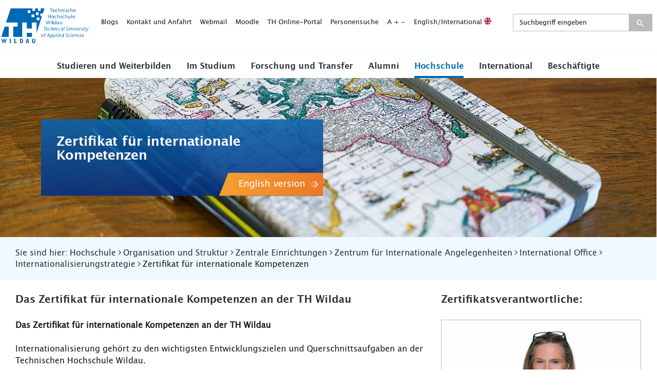

--- FILE ---
content_type: text/html; charset=utf-8
request_url: https://www.th-wildau.de/index.php?id=29579&L=1
body_size: 390297
content:
<!DOCTYPE html>
<html dir="ltr" lang="de">
<head>

<meta charset="utf-8">
<!-- 
	This website is powered by TYPO3 - inspiring people to share!
	TYPO3 is a free open source Content Management Framework initially created by Kasper Skaarhoj and licensed under GNU/GPL.
	TYPO3 is copyright 1998-2026 of Kasper Skaarhoj. Extensions are copyright of their respective owners.
	Information and contribution at https://typo3.org/
-->


<link rel="shortcut icon" href="/favicon.ico" type="image/vnd.microsoft.icon">

<meta name="generator" content="TYPO3 CMS" />
<meta name="viewport" content="width=device-width, initial-scale=1, maximum-scale=5" />
<meta name="keywords" content="leitbild, Leitbild, Hochschultag, Strategieentwicklung, prozess, präsidium" />
<meta name="description" content="Weiterentwicklung des Leitbildes an der TH Wildau gemeinsam mit den Mitgliedern der Hochschule." />
<meta name="twitter:card" content="summary" />

<link rel="stylesheet" type="text/css" href="/typo3conf/ext/blog/Resources/Public/Css/frontend.min.css?1637143958" media="all">
<link rel="stylesheet" type="text/css" href="/assets/styles/main.css?1732275010" media="all">
<link rel="stylesheet" type="text/css" href="/assets/styles/stoerer2.css?1730849310" media="all">



<!--[if lt IE 9]><script src="/assets/scripts/ie.js?1715127643"></script><![endif]-->
<script src="/typo3temp/assets/js/301d3defed.js?1715098144"></script>


<title>Zertifikat für internationale Kompetenzen - Leitbild und Strategieentwicklung der Hochschule</title><meta property="og:title" content="Zertifikat für internationale Kompetenzen">
	<meta property="og:description" content="">
	<meta property="og:image" content="https://www.th-wildau.de/">
	<meta name="twitter:card" content="summary_large_image">
	<meta name="twitter:site" content="">
	<meta name="twitter:title" content="Zertifikat für internationale Kompetenzen">
	<meta name="twitter:description" content="">
	<meta name="twitter:creator" content="">
	<meta name="twitter:image:src" content="https://www.th-wildau.de/">
	<meta name="twitter:domain" content="th-wildau.de">
	<meta name="format-detection" content="telephone=no">

	<link rel="icon" type="image/png" href="/favicon_16x16.png" sizes="16x16">
	<link rel="icon" type="image/png" href="/favicon.png" sizes="32x32">
	<link rel="icon" type="image/png" href="/nice-highres.png" sizes="192x192">
	<link rel="shortcut icon" href="/nice-highres.png" sizes="192x192">
	<link rel="apple-touch-icon" href="/apple-touch-icon.png" sizes="180x180">
	<meta name="msapplication-TileColor" content="#ffffff">
	<meta name="msapplication-TileImage" content="/mstile-144x144.png"><meta name="date" content="2025-12-30T03:00:01"><meta name="title" content="Zertifikat für internationale Kompetenzen "><meta http-equiv="X-UA-Compatible" content="IE=edge">
<link rel="canonical" href="https://www.th-wildau.de/hochschule/zentrale-einrichtungen/zentrum-fuer-internationale-angelegenheiten/international-office/zertifikat-fuer-internationale-kompetenzen"/>
</head>
<body class="lang-de ">




<div class="page-wrapper" id="page-start">
    

<header class="header">
    <div class="c-o-meta">
        <button class="search-button-mobile desktop-hide close icon-thw-search" role="button" aria-controls="solr-search-form-menu" aria-expanded="false" aria-label="Suchfeld öffnen" title="Suchfeld öffnen" alt="Suchfeld öffnen"  tabindex="0"></button>
        <div class="c-m-brand">
            <a href="/" title="TH-Wildau">
                <span class="icon icon-thw-logo-landscape"  ></span>
                <span class="tr-sr-only">TH-Wildau</span>
            </a>
        </div>
        <button class="c-m-main-nav__menu-button icon-thw-menu" role="button" aria-controls="c-m-meta-nav-menu"  aria-expanded="false" aria-label='Navigationsmneü öffnen' title='Navigationsmneü öffnen'  alt='Navigationsmneü öffnen'  tabindex="0"></button>
        <nav class="c-m-meta-nav" id="c-m-meta-nav-menu" aria-label="Service-Menü">
            <ul>
                <li><a href="/hochschule/aktuelles/blogs" target="_self">Blogs</a></li><li><a href="/kontakt-anfahrt" target="_self">Kontakt und Anfahrt</a></li><li><a href="https://webmail.th-wildau.de" title="Webmail" target="_blank" rel="noreferrer">Webmail</a></li><li><a href="https://elearning.th-wildau.de/login/index.php" title="Lernplattform" target="_blank" rel="noreferrer">Moodle</a></li><li><a href="https://thonline.th-wildau.de" title="TH Online-Portal" target="_blank" rel="noreferrer">TH Online-Portal</a></li><li><a href="/mitarbeitersuche/suchformular" target="_self">Personensuche</a></li>
                <li><span tabindex="0" class="c-m-meta-nav__zoom-reset">A</span><span tabindex="0" class="c-m-meta-nav__zoom-in">+</span><span tabindex="0" class="c-m-meta-nav__zoom-out">-</span></li>
                <li><a title="English/International" href="https://en.th-wildau.de/">English/International <img class="flag" src="/assets/images/gfx/flag-en@2x.png" width="14" alt=""></a></li>
                <li class="solr-form" id="solr-search-form-menu">
                    <div class="form-group c-m-meta-nav__form form-inline">
                        
<div class="tx_solr container">
	<div class="row">
		<div class="col-md-12">
			
	
    <div class="tx-solr-search-form c-m-meta-nav__form c-m-meta-nav__form--full-width extended-search">
        <div class="form-group">
            <form method="get" id="tx-solr-search-form-pi-results" action="/suche" data-suggest="/suche?type=7384" data-suggest-header="Top Treffer" accept-charset="utf-8">
                <div class="input-group tx-solr-search-form--negative-margin">
                    

                    

                    
                    <input type="hidden" name="id" value="147" />

                    <input type="text" class="tx-solr-q js-solr-q tx-solr-suggest tx-solr-suggest-focus form-control searchinput form-control" name="tx_solr[q]" value="" placeholder="Suchbegriff eingeben" />
                    <span class="input-group-btn icon-thw-search">
                        <button class="btn btn-search tx-solr-submit"  aria-label="Suche absenden" type="submit">
                            <span class="icon-thw-search"></span>
                        </button>
                    </span>
                </div>
            </form>
        </div>

    </div>


		</div>
	</div>
</div>
                    </div>
                </li>
            </ul>
        </nav>
    </div>
    <nav class="c-m-main-nav" aria-label='Hauptmenü'>
        <ul class="c-m-main-nav__firstlevel">
            <li class="c-m-main-nav__collapse" role="button" aria-expanded="false" aria-label="Untermenü öffnen"><a href="/studieren-weiterbilden" target="_self" title="Studieren und Weiterbilden" class="has-sub">Studieren und Weiterbilden</a><div class="c-m-main-nav__submenu"><div class="c-m-main-nav__submenu-wrapper"><span class="mobile-hide"><a href="/studieren-weiterbilden" target="_self">Studieren und Weiterbilden</a></span><div class="c-m-main-nav__secondlevel-wrapper"><span role="button" aria-label="Zurück zum Hauptmenü" class="c-m-main-nav__back desktop-hide"><span class="icon-thw-arrow-left-2"><span class="path1"></span><span class="path2"></span><span class="path3"></span></span>Zurück</span><a href="/studieren-weiterbilden" target="_self" class="desktop-hide c-m-main-nav__mobile-link-helper">Studieren und Weiterbilden</a><ul class="c-m-main-nav__secondlevel"><li><a href="/studieren-weiterbilden/neuigkeiten-und-veranstaltungen" title="Neuigkeiten und Veranstaltungen" target="_self">Neuigkeiten und Veranstaltungen</a></li></ul><ul class="c-m-main-nav__secondlevel"><li><a href="/studieren-und-weiterbilden-1/studienorientierung" title="Studienorientierung" target="_self">Studienorientierung</a></li></ul><ul class="c-m-main-nav__secondlevel"><li><a href="/studieren-weiterbilden/studienvorbereitung" title="Studienvorbereitung" target="_self">Studienvorbereitung</a></li></ul><ul class="c-m-main-nav__secondlevel"><li><a href="/studieren-und-weiterbilden-1/studiengaenge" title="Studiengänge A–Z" target="_self">Studiengänge A–Z</a></li></ul></div><div class="c-m-main-nav__secondlevel-wrapper"><ul class="c-m-main-nav__secondlevel"><li><a href="/studieren-weiterbilden/allgemeine-studienberatung" title="Allgemeine Studienberatung" target="_self" class="has-sub">Allgemeine Studienberatung</a><ul class="c-m-main-nav__thirdlevel"><li class="desktop-hide"><span class="c-m-main-nav__back desktop-hide"><span class="icon-thw-arrow-left-2"><span class="path1"></span><span class="path2"></span><span class="path3"></span></span>Zurück</span><a href="/studieren-weiterbilden/allgemeine-studienberatung" target="_self" class="desktop-hide c-m-main-nav__mobile-link-helper">Allgemeine Studienberatung</a></li><li><a href="/studieren-weiterbilden/allgemeine-studienberatung/infopoint" title="Infopoint Studienberatung" target="_self">Infopoint Studienberatung</a></li></ul></li></ul><ul class="c-m-main-nav__secondlevel"><li><a href="/studieren-und-weiterbilden-1/bewerbung" title="Bewerbung" target="_self" class="has-sub">Bewerbung</a><ul class="c-m-main-nav__thirdlevel"><li class="desktop-hide"><span class="c-m-main-nav__back desktop-hide"><span class="icon-thw-arrow-left-2"><span class="path1"></span><span class="path2"></span><span class="path3"></span></span>Zurück</span><a href="/studieren-und-weiterbilden-1/bewerbung" target="_self" class="desktop-hide c-m-main-nav__mobile-link-helper">Bewerbung</a></li><li><a href="/studieren-und-weiterbilden-1/bewerbung/bewerbungsunterlagen" title="Bewerbungsunterlagen" target="_self">Bewerbungsunterlagen</a></li></ul></li></ul><ul class="c-m-main-nav__secondlevel"><li><a href="/studieren-und-weiterbilden-1/weiterbildungsangebote" title="Weiterbildungsangebote" target="_self">Weiterbildungsangebote</a></li></ul></div><div class="c-m-main-nav__secondlevel-wrapper"><ul class="c-m-main-nav__secondlevel"><li><a href="/studieren-weiterbilden/angebote-fuer-schulen" title="Angebote für Schulen" target="_self">Angebote für Schulen</a></li></ul><ul class="c-m-main-nav__secondlevel"><li><a href="/studieren-und-weiterbilden-1/die-hochschule-kennenlernen" title="Die Hochschule kennenlernen" target="_self">Die Hochschule kennenlernen</a></li></ul></div><div class="c-m-main-nav__secondlevel-wrapper"></div></div></div></li><li class="c-m-main-nav__collapse" role="button" aria-expanded="false" aria-label="Untermenü öffnen"><a href="/im-studium" target="_self" title="Im Studium" class="has-sub">Im Studium</a><div class="c-m-main-nav__submenu"><div class="c-m-main-nav__submenu-wrapper"><span class="mobile-hide"><a href="/im-studium" target="_self">Im Studium</a></span><div class="c-m-main-nav__secondlevel-wrapper"><span role="button" aria-label="Zurück zum Hauptmenü" class="c-m-main-nav__back desktop-hide"><span class="icon-thw-arrow-left-2"><span class="path1"></span><span class="path2"></span><span class="path3"></span></span>Zurück</span><a href="/im-studium" target="_self" class="desktop-hide c-m-main-nav__mobile-link-helper">Im Studium</a><ul class="c-m-main-nav__secondlevel"><li><a href="/im-studium/neuigkeiten-und-veranstaltungen" title="Neuigkeiten und Veranstaltungen" target="_self">Neuigkeiten und Veranstaltungen</a></li></ul><ul class="c-m-main-nav__secondlevel"><li><a href="/im-studium/studiengaenge-und-fachbereiche" title="Studiengänge und Fachbereiche" target="_self">Studiengänge und Fachbereiche</a></li></ul><ul class="c-m-main-nav__secondlevel"><li><a href="/studieren-weiterbilden/allgemeine-studienberatung" target="_self">Allgemeine Studienberatung</a><ul class="c-m-main-nav__thirdlevel"><li class="desktop-hide"><span class="c-m-main-nav__back desktop-hide"><span class="icon-thw-arrow-left-2"><span class="path1"></span><span class="path2"></span><span class="path3"></span></span>Zurück</span><a href="/studieren-weiterbilden/allgemeine-studienberatung" target="_self" class="desktop-hide c-m-main-nav__mobile-link-helper">Allgemeine Studienberatung</a></li><li><a href="/studieren-weiterbilden/allgemeine-studienberatung/infopoint" target="_self">Infopoint Studienberatung</a></li></ul></li></ul></div><div class="c-m-main-nav__secondlevel-wrapper"><ul class="c-m-main-nav__secondlevel"><li><a href="/im-studium/studienorganisation-a-z" title="Studienorganisation A–Z" target="_self">Studienorganisation A–Z</a></li></ul><ul class="c-m-main-nav__secondlevel"><li><a href="/im-studium/stundenplan-und-pruefungsplan" title="Stundenplan und Prüfungsplan" target="_self">Stundenplan und Prüfungsplan</a></li></ul><ul class="c-m-main-nav__secondlevel"><li><a href="/im-studium/studienbegleitung" title="Studienbegleitung" target="_self">Studienbegleitung</a></li></ul></div><div class="c-m-main-nav__secondlevel-wrapper"><ul class="c-m-main-nav__secondlevel"><li><a href="/im-studium/international-studieren" title="International studieren" target="_self">International studieren</a></li></ul><ul class="c-m-main-nav__secondlevel"><li><a href="/im-studium/campusleben" title="Campusleben" target="_self">Campusleben</a></li></ul><ul class="c-m-main-nav__secondlevel"><li><a href="/im-studium/beruf-und-karriere" title="Beruf und Karriere" target="_self">Beruf und Karriere</a></li></ul></div></div></div></li><li class="c-m-main-nav__collapse" role="button" aria-expanded="false" aria-label="Untermenü öffnen"><a href="/forschung-transfer" target="_self" title="Forschung und Transfer" class="has-sub">Forschung und Transfer</a><div class="c-m-main-nav__submenu"><div class="c-m-main-nav__submenu-wrapper"><span class="mobile-hide"><a href="/forschung-transfer" target="_self">Forschung und Transfer</a></span><div class="c-m-main-nav__secondlevel-wrapper"><span role="button" aria-label="Zurück zum Hauptmenü" class="c-m-main-nav__back desktop-hide"><span class="icon-thw-arrow-left-2"><span class="path1"></span><span class="path2"></span><span class="path3"></span></span>Zurück</span><a href="/forschung-transfer" target="_self" class="desktop-hide c-m-main-nav__mobile-link-helper">Forschung und Transfer</a><ul class="c-m-main-nav__secondlevel"><li><a href="/forschung-transfer" target="_self">Forschung</a><ul class="c-m-main-nav__thirdlevel"><li class="desktop-hide"><span class="c-m-main-nav__back desktop-hide"><span class="icon-thw-arrow-left-2"><span class="path1"></span><span class="path2"></span><span class="path3"></span></span>Zurück</span><a href="/forschung-transfer" target="_self" class="desktop-hide c-m-main-nav__mobile-link-helper">Forschung und Transfer</a></li><li><a href="/forschung-transfer/forschung/forschungsfelder-schwerpunkte" title="Forschungsfelder /-schwerpunkte" target="_self">Forschungsfelder /-schwerpunkte</a></li><li><a href="/forschung-transfer/forschung/forschungsprofessuren" title="Forschungsprofessuren" target="_self">Forschungsprofessuren</a></li><li><a href="/forschung-und-transfer/forschung/transferprofessuren" title="Transferprofessuren" target="_self">Transferprofessuren</a></li><li><a href="/forschung-und-transfer/forschung/forschungs-und-transferpreis" title="Forschungs- und Transferpreis" target="_self">Forschungs- und Transferpreis</a></li><li><a href="/forschung-und-transfer/forschung/forschungskolloquium" title="Forschungskolloquium" target="_self">Forschungskolloquium</a></li><li><a href="/forschung-transfer/wissens-und-technologietransfer/transferaktivitaeten-projekte-und-angebote/promovieren-an-der-th-wildau" target="_self">Promotion/ Wissenschaftlicher Nachwuchs</a></li><li><a href="/forschung-transfer/forschung/infrastruktur-und-raeume" title="Infrastruktur und Räume" target="_self">Infrastruktur und Räume</a></li></ul></li></ul></div><div class="c-m-main-nav__secondlevel-wrapper"><ul class="c-m-main-nav__secondlevel"><li><a href="/forschung-transfer" target="_self">Beratung und Förderung</a><ul class="c-m-main-nav__thirdlevel"><li class="desktop-hide"><span class="c-m-main-nav__back desktop-hide"><span class="icon-thw-arrow-left-2"><span class="path1"></span><span class="path2"></span><span class="path3"></span></span>Zurück</span><a href="/forschung-transfer" target="_self" class="desktop-hide c-m-main-nav__mobile-link-helper">Forschung und Transfer</a></li><li><a href="/forschung-transfer/beratung-und-foerderung/zentrum-fuer-forschung-und-transfer" title="Zentrum für Forschung und Transfer" target="_self">Ihre Ansprechpersonen</a></li><li><a href="/forschung-transfer/beratung-und-foerderung/foerderprogramme-und-antragstellung" title="Förderprogramme und Antragstellung" target="_self">Förderprogramme und Antragstellung</a></li><li><a href="/forschung-und-transfer/beratung-und-foerderung/forschungsdatenmanagement" title="Forschungsdatenmanagement" target="_self">Forschungsdatenmanagement</a></li><li><a href="/forschung-transfer/beratung-und-foerderung/erfindungen-und-schutzrechte" title="Erfindungen und Schutzrechte" target="_self">Erfindungen und Schutzrechte</a></li><li><a href="/forschung-und-transfer/beratung-und-foerderung/gunna" title="GUNNA" target="_self">Entrepreneurship und Gründung</a></li><li><a href="/im-studium/beruf-und-karriere/career-service" target="_self">Fachkräfte/ Career Service</a></li></ul></li></ul></div><div class="c-m-main-nav__secondlevel-wrapper"><ul class="c-m-main-nav__secondlevel"><li><a href="/forschung-transfer" target="_self">Wissens- und Technologietransfer</a><ul class="c-m-main-nav__thirdlevel"><li class="desktop-hide"><span class="c-m-main-nav__back desktop-hide"><span class="icon-thw-arrow-left-2"><span class="path1"></span><span class="path2"></span><span class="path3"></span></span>Zurück</span><a href="/forschung-transfer" target="_self" class="desktop-hide c-m-main-nav__mobile-link-helper">Forschung und Transfer</a></li><li><a href="/forschung-transfer/wissens-und-technologietransfer/veranstaltungen-und-termine" title="Veranstaltungen und Termine" target="_self">Veranstaltungen und Termine</a></li><li><a href="/forschung-transfer/wissens-und-technologietransfer/transferaktivitaeten-projekte-und-angebote" title="Transferaktivitäten, Projekte und Angebote" target="_self">Transferaktivitäten, Projekte und Angebote</a></li><li><a href="/forschung-transfer/wissens-und-technologietransfer/transferaktivitaeten-projekte-und-angebote/praesenzstellen" target="_self">Präsenzstellen</a></li><li><a href="/forschung-transfer/wissens-und-technologietransfer/transferaktivitaeten-projekte-und-angebote/sciencebox" target="_self">ScienceBox</a></li><li><a href="/forschung-transfer/wissens-und-technologietransfer/netzwerk-und-partnerschaften" title="Netzwerk und Partnerschaften" target="_self">Netzwerk und Partnerschaften</a></li><li><a href="/forschung-transfer/wissens-und-technologietransfer/publikationen-und-projektdatenbank" title="Publikationen und Projektdatenbank" target="_self">Publikationen und Projektdatenbank</a></li></ul></li></ul></div></div></div></li><li class="c-m-main-nav__collapse" role="button" aria-expanded="false" aria-label="Untermenü öffnen"><a href="/alumni" target="_self" title="Alumni" class="has-sub">Alumni</a><div class="c-m-main-nav__submenu"><div class="c-m-main-nav__submenu-wrapper"><span class="mobile-hide"><a href="/alumni" target="_self">Alumni</a></span><div class="c-m-main-nav__secondlevel-wrapper"><span role="button" aria-label="Zurück zum Hauptmenü" class="c-m-main-nav__back desktop-hide"><span class="icon-thw-arrow-left-2"><span class="path1"></span><span class="path2"></span><span class="path3"></span></span>Zurück</span><a href="/alumni" target="_self" class="desktop-hide c-m-main-nav__mobile-link-helper">Alumni</a><ul class="c-m-main-nav__secondlevel"><li><a href="/alumni/beteiligungsformate" title="Beteiligungsformate" target="_self">Beteiligungsformate</a></li></ul><ul class="c-m-main-nav__secondlevel"><li><a href="/alumni/neuigkeiten-und-veranstaltungen" title="Neuigkeiten und Veranstaltungen" target="_self">Neuigkeiten und Veranstaltungen</a></li></ul></div><div class="c-m-main-nav__secondlevel-wrapper"><ul class="c-m-main-nav__secondlevel"><li><a href="/alumni/stellenportal" title="Stellenportal" target="_self">Stellenportal</a></li></ul></div><div class="c-m-main-nav__secondlevel-wrapper"><ul class="c-m-main-nav__secondlevel"><li><a href="/alumni/weiterbildung-und-angebote" title="Weiterbildung und Angebote" target="_self">Weiterbildung und Angebote</a></li></ul></div></div></div></li><li class="active c-m-main-nav__collapse" role="button" aria-expanded="false" aria-label="Untermenü öffnen" /><a href="/hochschule" target="_self" title="Hochschule" class="has-sub active">Hochschule</a><div class="c-m-main-nav__submenu"><div class="c-m-main-nav__submenu-wrapper"><span class="mobile-hide"><a href="/hochschule" target="_self">Hochschule</a></span><div class="c-m-main-nav__secondlevel-wrapper"><span role="button" aria-label="Zurück zum Hauptmenü" class="c-m-main-nav__back desktop-hide"><span class="icon-thw-arrow-left-2"><span class="path1"></span><span class="path2"></span><span class="path3"></span></span>Zurück</span><a href="/hochschule" target="_self" class="desktop-hide c-m-main-nav__mobile-link-helper">Hochschule</a><ul class="c-m-main-nav__secondlevel"><li><a href="/hochschule/aktuelles" title="Aktuelles" target="_self" class="has-sub">Aktuelles</a><ul class="c-m-main-nav__thirdlevel"><li class="desktop-hide"><span class="c-m-main-nav__back desktop-hide"><span class="icon-thw-arrow-left-2"><span class="path1"></span><span class="path2"></span><span class="path3"></span></span>Zurück</span><a href="/hochschule/aktuelles" target="_self" class="desktop-hide c-m-main-nav__mobile-link-helper">Aktuelles</a></li><li><a href="/hochschule/aktuelles/studien-und-pruefungsordnungen-fb-inw" title="Studien- und Prüfungsordnungen FB INW" target="_self">Studien- und Prüfungsordnungen FB INW</a></li><li><a href="/hochschule/aktuelles/studien-und-pruefungsordnungen-fb-wir" title="Studien- und Prüfungsordnungen FB WIR" target="_self">Studien- und Prüfungsordnungen FB WIR</a></li><li><a href="/hochschule/aktuelles/allgemeine-ordnungen" title="Allgemeine Ordnungen" target="_self">Allgemeine Ordnungen</a></li><li><a href="/hochschule/aktuelles/veranstaltungen" title="Veranstaltungen" target="_self">Veranstaltungen</a></li><li><a href="/hochschule/aktuelles/neuigkeiten" title="Neuigkeiten" target="_self">Neuigkeiten</a></li><li><a href="/hochschule/aktuelles/publikationen" title="Publikationen" target="_self">Publikationen</a></li><li><a href="/hochschule/aktuelles/amtliche-mitteilungen" title="Amtliche Mitteilungen" target="_self">Amtliche Mitteilungen</a></li><li><a href="/hochschule/zentrale-einrichtungen/hochschulkommunikation/presse" target="_self">Presse</a></li><li><a href="/hochschule/aktuelles/blogs" title="Blogs" target="_self">Blogs</a></li><li><a href="/hochschule/aktuelles/solidaritywithukraine" title="#solidaritywithukraine" target="_self">#solidaritywithukraine</a></li><li><a href="/hochschule/aktuelles/weihnachtsgruss-2025-studierende-beschaeftigte" title="Weihnachtsgruss 2025 Studierende &amp; Beschäftigte" target="_self">Weihnachtsgruss 2025 Studierende &amp; Beschäftigte</a></li><li><a href="/hochschule/aktuelles/weihnachtsgruss-2025-extern" title="Weihnachtsgruss 2025 extern" target="_self">Weihnachtsgruss 2025 extern</a></li></ul></li></ul></div><div class="c-m-main-nav__secondlevel-wrapper"><ul class="c-m-main-nav__secondlevel"><li><a href="/hochschule/organisation" title="Organisation und Struktur" target="_self" class="has-sub active">Organisation und Struktur</a><ul class="c-m-main-nav__thirdlevel"><li class="desktop-hide"><span class="c-m-main-nav__back desktop-hide"><span class="icon-thw-arrow-left-2"><span class="path1"></span><span class="path2"></span><span class="path3"></span></span>Zurück</span><a href="/hochschule/organisation" target="_self" class="desktop-hide c-m-main-nav__mobile-link-helper">Organisation und Struktur</a></li><li><a href="/hochschule/organisation/praesidium-1" title="Präsidium" target="_self">Präsidium</a></li><li><a href="/hochschule/hochschulverwaltung" title="Hochschulverwaltung" target="_self">Hochschulverwaltung</a></li><li><a href="/hochschule/zentrale-einrichtungen" title="Zentrale Einrichtungen" target="_self" class="active">Zentrale Einrichtungen</a></li><li><a href="/hochschule/fachbereiche" target="_self">Fachbereiche</a></li><li><a href="/hochschule/einrichtungen-weiterbildung" title="Einrichtungen Weiterbildung" target="_self">Einrichtungen Weiterbildung</a></li><li><a href="/hochschule/akademische-selbstverwaltung" title="Akademische Selbstverwaltung" target="_self">Akademische Selbstverwaltung</a></li><li><a href="/hochschule/beauftragte" title="Beauftragte" target="_self">Beauftragte</a></li><li><a href="/hochschule/gremien-interessenvertretungen-kommissionenags-vereine" title="Gremien, Interessenvertretungen, Kommissionen/AGs, Vereine" target="_self">Gremien, Interessenvertretungen, Kommissionen/AGs, Vereine</a></li><li><a href="/hochschule/weitere-einrichtungen" title="Weitere Einrichtungen" target="_self">Weitere Einrichtungen</a></li></ul></li></ul></div><div class="c-m-main-nav__secondlevel-wrapper"><ul class="c-m-main-nav__secondlevel"><li><a href="/hochschule/ueber-uns" title="Über uns" target="_self" class="has-sub">Über uns</a><ul class="c-m-main-nav__thirdlevel"><li class="desktop-hide"><span class="c-m-main-nav__back desktop-hide"><span class="icon-thw-arrow-left-2"><span class="path1"></span><span class="path2"></span><span class="path3"></span></span>Zurück</span><a href="/hochschule/ueber-uns" target="_self" class="desktop-hide c-m-main-nav__mobile-link-helper">Über uns</a></li><li><a href="/hochschule/ueber-uns/profil" title="Profil" target="_self">Profil</a></li><li><a href="/hochschule/ueber-uns/leitbilder-der-th-wildau" title="Leitbilder der TH Wildau" target="_self">Leitbilder der TH Wildau</a></li><li><a href="/hochschule/ueber-uns/campus" title="Campus" target="_self">Campus</a></li><li><a href="/hochschule/ueber-uns/geschichte" title="Geschichte" target="_self">Geschichte</a></li><li><a href="/hochschule/ueber-uns/nachhaltigkeit" title="Nachhaltigkeit" target="_self">Nachhaltigkeit</a></li><li><a href="/hochschule/ueber-uns/diversity" title="Diversity" target="_self">Diversity</a></li><li><a href="/hochschule/ueber-uns/regionale-vernetzung" title="Regionale Vernetzung" target="_self">Regionale Vernetzung</a></li><li><a href="/hochschule/ueber-uns/strategieprozess-2030" title="Strategieprozess 2030" target="_self">Strategieprozess 2030</a></li><li><a href="/hochschule/ueber-uns/stadt-wildau" title="Stadt Wildau" target="_self">Stadt Wildau</a></li></ul></li></ul><ul class="c-m-main-nav__secondlevel"><li><a href="/hochschule/jobs-und-karriere" title="Jobs und Karriere" target="_self">Jobs und Karriere</a></li></ul></div></div></div></li><li class="c-m-main-nav__collapse" role="button" aria-expanded="false" aria-label="Untermenü öffnen"><a href="/international" target="_self" title="International" class="has-sub">International</a><div class="c-m-main-nav__submenu"><div class="c-m-main-nav__submenu-wrapper"><span class="mobile-hide"><a href="/international" target="_self">International</a></span><div class="c-m-main-nav__secondlevel-wrapper"><span role="button" aria-label="Zurück zum Hauptmenü" class="c-m-main-nav__back desktop-hide"><span class="icon-thw-arrow-left-2"><span class="path1"></span><span class="path2"></span><span class="path3"></span></span>Zurück</span><a href="/international" target="_self" class="desktop-hide c-m-main-nav__mobile-link-helper">International</a><ul class="c-m-main-nav__secondlevel"><li><a href="/hochschule/zentrale-einrichtungen/zentrum-fuer-internationale-angelegenheiten/international-office" target="_self">International Office</a></li></ul></div><div class="c-m-main-nav__secondlevel-wrapper"><ul class="c-m-main-nav__secondlevel"><li><a href="/hochschule/zentrale-einrichtungen/zentrum-fuer-internationale-angelegenheiten/sprachenzentrum" target="_self">Sprachenzentrum</a></li></ul></div><div class="c-m-main-nav__secondlevel-wrapper"><ul class="c-m-main-nav__secondlevel"><li><a href="/hochschule/zentrale-einrichtungen/zentrum-fuer-internationale-angelegenheiten/studienvorbereitungskurse-international" target="_self">Vorbereitungskurse für internationale Studierende</a></li></ul></div><div class="c-m-main-nav__secondlevel-wrapper"><ul class="c-m-main-nav__secondlevel"><li><a href="/hochschule/zentrale-einrichtungen/zentrum-fuer-internationale-angelegenheiten/international-office/newsletter" target="_self">International Newsletter</a></li></ul></div></div></div></li><li class="c-m-main-nav__collapse" role="button" aria-expanded="false" aria-label="Untermenü öffnen"><a href="/beschaeftigte" target="_self" title="Beschäftigte" class="has-sub">Beschäftigte</a><div class="c-m-main-nav__submenu"><div class="c-m-main-nav__submenu-wrapper"><span class="mobile-hide"><a href="/beschaeftigte" target="_self">Beschäftigte</a></span><div class="c-m-main-nav__secondlevel-wrapper"><span role="button" aria-label="Zurück zum Hauptmenü" class="c-m-main-nav__back desktop-hide"><span class="icon-thw-arrow-left-2"><span class="path1"></span><span class="path2"></span><span class="path3"></span></span>Zurück</span><a href="/beschaeftigte" target="_self" class="desktop-hide c-m-main-nav__mobile-link-helper">Beschäftigte</a><ul class="c-m-main-nav__secondlevel"><li><a href="/beschaeftigte/neuigkeiten-und-veranstaltungen" title="Neuigkeiten und Veranstaltungen" target="_self">Neuigkeiten und Veranstaltungen</a></li></ul><ul class="c-m-main-nav__secondlevel"><li><a href="/beschaeftigte/arbeiten-an-der-th-wildau" title="Neu hier?" target="_self">Neu hier?</a></li></ul><ul class="c-m-main-nav__secondlevel"><li><a href="/beschaeftigte/arbeitsorganisation-a-z" title="Arbeitsorganisation A–Z" target="_self">Arbeitsorganisation A–Z</a></li></ul></div><div class="c-m-main-nav__secondlevel-wrapper"><ul class="c-m-main-nav__secondlevel"><li><a href="/beschaeftigte/formulare-und-antraege" title="Formulare und Anträge" target="_self">Formulare und Anträge</a></li></ul><ul class="c-m-main-nav__secondlevel"><li><a href="/beschaeftigte/angebote-fuer-beschaeftigte" title="Angebote für Beschäftigte" target="_self">Angebote für Beschäftigte</a></li></ul></div><div class="c-m-main-nav__secondlevel-wrapper"><ul class="c-m-main-nav__secondlevel"><li><a href="/im-studium/stundenplan-und-pruefungsplan" target="_self">Stundenplan und Prüfungsplan</a></li></ul><ul class="c-m-main-nav__secondlevel"><li><a href="/beschaeftigte/ehemalige-professor-innen" title="Ehemalige Professor*innen" target="_self">Ehemalige Professor*innen</a></li></ul></div></div></div></li>
        </ul>
        <nav class="c-m-meta-nav-mobile desktop-hide">
            <ul>
                <li><a href="/hochschule/aktuelles/blogs" target="_self">Blogs</a></li><li><a href="/kontakt-anfahrt" target="_self">Kontakt und Anfahrt</a></li><li><a href="https://webmail.th-wildau.de" title="Webmail" target="_blank" rel="noreferrer">Webmail</a></li><li><a href="https://elearning.th-wildau.de/login/index.php" title="Lernplattform" target="_blank" rel="noreferrer">Moodle</a></li><li><a href="https://thonline.th-wildau.de" title="TH Online-Portal" target="_blank" rel="noreferrer">TH Online-Portal</a></li><li><a href="/mitarbeitersuche/suchformular" target="_self">Personensuche</a></li>
                <li><a title="English" href="https://en.th-wildau.de/">English <img class="flag" src="/assets/images/gfx/flag-en@2x.png" width="14" alt=""></a></li>
            </ul>
        </nav>
    </nav>
</header>

<span class="main-nav-active-page desktop-hide">
     
            Zertifikat für internationale Kompetenzen
        
</span>



    <!--TYPO3SEARCH_begin-->
    
    <main class="full main">
        


        <div class="container-wrapper o-background-brand-1 no-padding no-margin-top">
            <div class="c-o-stage c-o-slider aria-roledescription='carousel' ">
                
                        
                            

<div class="c-m-full-width-image-text  c-m-full-width-image-text--fixed-width c-m-full-width-image-text c-m-full-width-image-text--content-position-left">
    
        <figure>
            <picture>
                <source srcset="/files/_processed_/a/8/csm_notebook-2238099_2e95f9e3c7.jpg, /files/_processed_/a/8/csm_notebook-2238099_b2a1f7271c.jpg 2x" media="(max-width: 768px)">
                <img src="/files/_processed_/a/8/csm_notebook-2238099_1196199eda.jpg"
                     srcset="/files/_processed_/a/8/csm_notebook-2238099_5b9c08b2a7.jpg 2x"
                     alt="Notebook"
                     title="&copy; Pixabay" />
            </picture>
        </figure>
    
    <div class="c-m-full-width-image-text__inner" title="&copy; Pixabay " >
        <div class="c-m-full-width-image-text__content">
            
            <h1>
                
                        Zertifikat für internationale Kompetenzen
                    
            </h1>
            
            
                <a href="https://en.th-wildau.de/university/central-facilities/centre-for-international-affairs/international-office/certificate-for-international-competencies" title="Mehr erfahren" target="_blank" class="c-a-btn c-a-btn--right-bottom">
                    <span class="slope"></span>
                    <span class="content">
                        
                                English version
                            
                        <span class="icon icon-thw-arrow-right-2">
                            <span class="path1"></span><span class="path2"></span><span class="path3"></span>
                        </span>
                    </span>
                </a>
            
        </div>
    </div>
</div>



                        
                    
            </div>
        </div>
    



        
            

<section class="container-wrapper no-margin-top o-background-neutral-1 hide-mobile hide-print">
    <div class="wrap">
        <div class="wrap-inner">
            <div class="grid-s-12">
                <ol class="c-m-breadcrumb" itemscope itemtype="http://schema.org/BreadcrumbList">
                    <li itemprop="itemListElement" itemscope itemtype="http://schema.org/ListItem">
                        <span itemprop="name">Sie sind hier:</span>
                    </li>
                    <li itemprop="itemListElement" itemscope itemtype="http://schema.org/ListItem"><a href="/hochschule" target="_self" title="Hochschule" itemprop="item"><span itemprop="name">Hochschule</span></a><meta itemprop="position" content="1" /></li><li class="c-m-breadcrumb__seperator"><span class="icon-thw-arrow-right"></span></li><li itemprop="itemListElement" itemscope itemtype="http://schema.org/ListItem"><a href="/hochschule/organisation" target="_self" title="Organisation und Struktur" itemprop="item"><span itemprop="name">Organisation und Struktur</span></a><meta itemprop="position" content="2" /></li><li class="c-m-breadcrumb__seperator"><span class="icon-thw-arrow-right"></span></li><li itemprop="itemListElement" itemscope itemtype="http://schema.org/ListItem"><a href="/hochschule/zentrale-einrichtungen" target="_self" title="Zentrale Einrichtungen" itemprop="item"><span itemprop="name">Zentrale Einrichtungen</span></a><meta itemprop="position" content="3" /></li><li class="c-m-breadcrumb__seperator"><span class="icon-thw-arrow-right"></span></li><li itemprop="itemListElement" itemscope itemtype="http://schema.org/ListItem"><a href="/hochschule/zentrale-einrichtungen/zentrum-fuer-internationale-angelegenheiten" target="_self" title="Zentrum für Internationale Angelegenheiten" itemprop="item"><span itemprop="name">Zentrum für Internationale Angelegenheiten</span></a><meta itemprop="position" content="4" /></li><li class="c-m-breadcrumb__seperator"><span class="icon-thw-arrow-right"></span></li><li itemprop="itemListElement" itemscope itemtype="http://schema.org/ListItem"><a href="/hochschule/zentrale-einrichtungen/zentrum-fuer-internationale-angelegenheiten/international-office" target="_self" title="Akademisches Auslandsamt" itemprop="item"><span itemprop="name">International Office</span></a><meta itemprop="position" content="5" /></li><li class="c-m-breadcrumb__seperator"><span class="icon-thw-arrow-right"></span></li><li itemprop="itemListElement" itemscope itemtype="http://schema.org/ListItem"><a href="/hochschule/zentrale-einrichtungen/zentrum-fuer-internationale-angelegenheiten/international-office/internationalisierungstrategie" target="_self" title="Internationalisierungstrategie" itemprop="item"><span itemprop="name">Internationalisierungstrategie</span></a><meta itemprop="position" content="6" /></li><li class="c-m-breadcrumb__seperator"><span class="icon-thw-arrow-right"></span></li><li itemprop="itemListElement" itemscope itemtype="http://schema.org/ListItem"><span class="c-m-breadcrumb--active" itemprop="name">Zertifikat für internationale Kompetenzen</span><meta itemprop="position" content="7" /></li>
                </ol>
            </div>
        </div>
    </div>
</section>



        
        
                <div class="container-wrapper">
                    <div class="wrap">
                        <div class="wrap-inner">
                            <div class="grid-s-12 grid-m-8">
                                
                                
                                



    
            
                    

    
        <div class="wrap-inner" id="c204695">
            <div class="grid-m-12 grid-s-12">
                <h2>Das Zertifikat für internationale Kompetenzen an der TH Wildau</h2>
            </div>
        </div>
    
    
        <div class="wrap-inner">
            <div class="grid-m-12 grid-s-12">
                <p><strong>Das Zertifikat für internationale Kompetenzen an der TH Wildau</strong><br> <br> Internationalisierung gehört zu den wichtigsten Entwicklungszielen und Querschnittsaufgaben an der Technischen Hochschule Wildau.</p>
<p>Um die Hochschulangehörigen umfassend für ein internationales Hochschul-/Arbeitsleben weiterzubilden, haben das <a href="https://www.th-wildau.de/hochschule/zentrale-einrichtungen/zentrum-fuer-internationale-angelegenheiten/" target="_blank" class="--external-link">Zentrum für internationale Angelegenheiten</a> und die <a href="https://www.th-wildau.de/hochschule/hochschulverwaltung/personalentwicklung/" target="_blank" class="--external-link">Personalentwicklung</a> gemeinsam ein Zertifikatsprogramm für internationale Kompetenzen erarbeitet. Es wird seit dem Wintersemester 2020/2021 an der TH Wildau angeboten.</p>
<p>Das Zertifikatsprogramm richtet sich in erster Linie an Mitarbeiterinnen und Mitarbeiter der TH Wildau, steht aber prinzipiell sämtlichen interessierten Hochschulangehörigen offen.</p>
<p>Das Zertifikatsprogramm ist modular aufgebaut und kann in zwei Versionen erworben werden: Basis-Zertifikat und Premium-Zertifikat.</p>
            </div>
        </div>
    


                
        





		<div class="wrap-inner">
			<div class="grid-s-12">		
				<h2> Aufbau </h2>		
			</div>
		</div>

<div class="wrap-inner">
	<div class="grid-s-12">
		<div class="c-m-accordion">
			
				<h2 class="c-m-accordion__headline">Basis-Zertifikat<sub>Bereich öffnen</sub><sub>Bereich schließen</sub></h2>
				<div class="c-m-accordion__content">
					
						<h4>International und nachhaltig zu Hause</h4>
<p>Für die Dauer von mindestens einem Semester bzw. von 60 Unterrichtseinheiten:</p><ul> 	<li>Besuch eines Fremdsprachenkurses (Englisch nur ab Niveau B2)</li> 	<li>Teilnahme an einem interkulturellen Workshop der Personalentwicklung im Umfang von einem ganzen oder zwei halben Arbeitstagen</li> 	<li>Teilnahme an einem Workshop zur Internationalisierung nachhaltig gestalten</li> </ul><p>&nbsp;</p>
					
					
										
					
					
				</div>
			
				<h2 class="c-m-accordion__headline">Standard-Zertifikat<sub>Bereich öffnen</sub><sub>Bereich schließen</sub></h2>
				<div class="c-m-accordion__content">
					
						<h4>International engagiert und nachhaltig zu Hause</h4>
<p>Für die Dauer von mindestens einem Semester bzw. von 60 Unterrichtseinheiten:</p><ul> 	<li>Besuch eines Fremdsprachenkurses (Englisch nur ab Niveau B2)</li> 	<li>Teilnahme an einem interkulturellen Workshop der Personalentwicklung im Umfang von einem ganzen oder zwei halben Arbeitstagen</li> 	<li>Teilnahme an einem Workshop zur Internationalisierung nachhaltig gestalten</li> 	<li>Entweder/oder: Teilnahme an einem Tandem-Programm/ Teilnahme an einem interkulturellen Buddy-Programm/ Wahrnehmung eines interkulturellen Ehrenamts in Berlin oder Brandenburg</li> </ul>
					
					
										
					
					
				</div>
			
				<h2 class="c-m-accordion__headline">Premium-Zertifikat<sub>Bereich öffnen</sub><sub>Bereich schließen</sub></h2>
				<div class="c-m-accordion__content">
					
						<h4>International engagiert und nachhaltig zu Hause und im Ausland</h4>
<p>Für die Dauer von mindestens einem Semester bzw. von 60 Unterrichtseinheiten:&nbsp;</p><ul> 	<li>Besuch eines Fremdsprachenkurses (Englisch nur ab Niveau B2)</li> 	<li>Teilnahme an einem interkulturellen Workshop in der Personalentwicklung im Umfang von einem ganzen bzw. zwei halben Arbeitstagen</li> 	<li>Teilnahme an einem Workshop zur Internationalisierung nachhaltig gestalten</li> 	<li>Entweder/oder: Teilnahme an einem Tandem-Programm/ Teilnahme an einem interkulturellen Buddy-Programm/ Wahrnehmung eines interkulturellen Ehrenamts in Berlin oder Brandenburg</li> 	<li>Auslandsaufenthalt (mindestens drei Arbeitstage im Rahmen eines Teaching oder Staff Exchange, zum Beispiel über das Förderprogramm Erasmus+)</li> </ul>
					
					
										
					
					
				</div>
			
		</div>
	</div>
</div>








		<div class="wrap-inner">
			<div class="grid-s-12">		
				<h2> Ablauf und Nutzen </h2>		
			</div>
		</div>

<div class="wrap-inner">
	<div class="grid-s-12">
		<div class="c-m-accordion">
			
				<h2 class="c-m-accordion__headline">Ablauf<sub>Bereich öffnen</sub><sub>Bereich schließen</sub></h2>
				<div class="c-m-accordion__content">
					
						<ul> 	<li>Sie melden sich bei der Personalentwicklung (Dipl.-Jur. Christine Heinrich) oder beim International Office (Karin Schmidt) für das Zertifikatsprogramm an und erhalten die dazugehörige Sammelkarte.</li> 	<li>Sie lassen sich die erfolgreiche Teilnahme an den einzelnen Komponenten des Zertifikatsprogramms auf der Sammelkarte bestätigen:</li> 	<li>Fremdsprachenkurs &gt; beim Sprachenzentrum (Martin Bradbeer), bei der Personalentwicklung (Dipl.-Jur. Christine Heinrich)</li> 	<li>Auslandsaufenthalt &gt; beim International Office (Dr. Angelika Schubert)</li> 	<li>Interkultureller Workshop &gt; bei der Personalentwicklung (Dipl.-Jur. Christine Heinrich)</li> 	<li>Tandem-Programm/Buddy-Programm/Ehrenamt &gt;&nbsp;beim International Office (Karin Schmidt) oder bei der Personalentwicklung (Dipl.-Jur. Christine Heinrich). Für diese Komponenten sind jeweils eine Anfangs- und eine Schlusskonsultation bei einem der beiden Ansprechpartnern obligatorisch.</li> 	<li>Nach den erfolgreich absolvierten Aktivitäten reichen Sie die Sammelkarte bei der Personalentwicklung ein und erhalten Ihr Zertifikat.</li> 	<li>Neben den verpflichtenden Komponenten können fakultativ weitere internationale/interkulturelle Aktivitäten auf dem Zertifikat mit aufgenommen werden.</li> 	<li>Auf Wunsch können Sie eine Kopie Ihres Zertifikats Ihrer Personalakte beilegen lassen.</li> </ul>
					
					
										
					
					
				</div>
			
				<h2 class="c-m-accordion__headline">Nutzen<sub>Bereich öffnen</sub><sub>Bereich schließen</sub></h2>
				<div class="c-m-accordion__content">
					
						<p>Der Erwerb des Zertifikats erweitert Ihre Schlüsselkompetenzen gegenüber den Herausforderungen einer zunehmend globalen, internationalen Arbeitswelt – fachlich, sprachlich und persönlich.</p>
<p>Es bestätigt Ihnen ein außerordentliches interkulturelles Engagement, das Ihnen für Ihre weitere berufliche Laufbahn, zum Beispiel bei Bewerbungen, nützlich sein kann.</p>
					
					
										
					
					
				</div>
			
		</div>
	</div>
</div>








                            </div>
                            <div class="grid-s-12 grid-m-4">
                                



    
            
                    

    
        <div class="wrap-inner" id="c330001">
            <div class="grid-m-12 grid-s-12">
                <h2>Zertifikatsverantwortliche:</h2>
            </div>
        </div>
    
    


                
        




	
		<div class="wrap-inner">
	<div class="grid-m-12">
		<div class="c-m-contact-teaser">
			
					<figure> 
						<picture>
							<img src="[data-uri]" class="c-m-contact-teaser__image" alt="
    Karin Schmidt
" />
						</picture>
					</figure>
				
			
			<div class="c-m-accordion">
				<h3 class="c-m-accordion__headline">  <sub>
    Karin Schmidt
</sub> <sub>
    Karin Schmidt
</sub> </h3>
				<div class="c-m-accordion__content">
					
    <p>
    
    Tel.: +49 3375 508 851<br>
    
    
    Mail: <a href="mailto:karin.schmidt@th-wildau.de">karin.schmidt@th-wildau.de</a><br>
    
        
                Web: <a href="https://www.th-wildau.de/personen/karin-schmidt/" rel="noopener">https://www.th-wildau.de/personen/karin-schmidt/</a>
            
        <br>
    
    
    Haus 13, Raum 035<br>
    
    
</p>
    
            <a class="c-a-btn c-a-btn--right-bottom" tabindex="0" href="/personen/karin-schmidt">
                <span class="slope"></span>
                <span class="content">
                    Zum Profil
                    <span class="icon icon-thw-arrow-right-2"><span class="path1"></span><span class="path2"></span><span class="path3"></span></span>
                </span>
            </a>
        
	
				</div>
			</div>
		</div>
	</div>
</div> 
		
			
	


	
		<div class="wrap-inner">
	<div class="grid-m-12">
		<div class="c-m-contact-teaser">
			
					<figure> 
						<picture>
							<img src="[data-uri]" class="c-m-contact-teaser__image" alt="
    Dipl.-Jur. Christine Heinrich
" />
						</picture>
					</figure>
				
			
			<div class="c-m-accordion">
				<h3 class="c-m-accordion__headline">  <sub>
    Dipl.-Jur. Christine Heinrich
</sub> <sub>
    Dipl.-Jur. Christine Heinrich
</sub> </h3>
				<div class="c-m-accordion__content">
					
    <p>
    
    Tel.: +49 3375 508 394<br>
    
    
    Mail: <a href="mailto:christine.heinrich@th-wildau.de">christine.heinrich@th-wildau.de</a><br>
    
        
                Web: <a href="https://www.th-wildau.de/hochschule/hochschulverwaltung/personal-haushalt-un.." rel="noopener">https://www.th-wildau.de/hochschule/hochschulverwaltung/personal-haushalt-un..</a>
            
        <br>
    
    
    Haus 13, Raum 131<br>
    
    
</p>
    
            <a class="c-a-btn c-a-btn--right-bottom" tabindex="0" href="/personen/christine-heinrich">
                <span class="slope"></span>
                <span class="content">
                    Zum Profil
                    <span class="icon icon-thw-arrow-right-2"><span class="path1"></span><span class="path2"></span><span class="path3"></span></span>
                </span>
            </a>
        
	
				</div>
			</div>
		</div>
	</div>
</div> 
		
			
	






    <div class="wrap-inner">
        <div class="grid-s-12">

	<div class="c-m-download-teaser o-background-neutral-1 ">
	     
		     <ul class="c-m-download-full-teaser__downloads">
			     
                   <li class="c-m-download-teaser">
                        <a class="c-m-download-teaser__icon-link" title="Sammelkarte " href="/files/AAA/Strategiekommission_Internationalisierung/Sammelkarte_blancotemplate.pdf" target="_blank"> <span class="c-m-download-teaser__icon icon-thw-pdf"></span> </a>
                        <div class="c-m-download-teaser__content"> <span class="c-m-download-teaser__kicker">PDF Download</span>
                            <a href="/files/AAA/Strategiekommission_Internationalisierung/Sammelkarte_blancotemplate.pdf" target="_blank" title="Sammelkarte ">
                                <h3 class="c-m-download-teaser__headline">
                                    Sammelkarte  (2.1 MB)
                                </h3>
                            </a>
                        </div>
                    </li>
                 
			</ul>
		
	</div>
</div></div>



                            </div>
                        </div>
                    </div>
                </div>
            
    </main>

    <!--TYPO3SEARCH_end-->
    <footer class="footer">
        
        
                <div class="wrap"><div class="wrap-inner"><div class="grid-s-12 grid-m-6 o-padding-top"><p><small>Verantwortlich für diese Seite:</small> <a href="/personen/viatcheslav-obodzinskiy" target="_self"><small>M.A. Viatcheslav Obodzinskiy</small></a></p></div><div class="grid-s-12 grid-m-6 o-padding-top"><p class="o-align-right c-m-totop"><a href="#page-start"><small>Zum Seitenanfang</small><span class="icon-thw-arrow-down o-rotate-180"></span></a></p></div></div></div>
            
        <div class="container-wrapper o-background-multicolor-blue no-padding">
            <div class="wrap">
                <div class="c-m-footer-nav">
                    <div class="c-m-footer-nav__contact o-padding-top-bottom-big">
                        <h2 class="h4-style">Kontakt</h2>
<p>Technische Hochschule Wildau<br>Hochschulring 1<br>15745 Wildau</p>
<p>Tel: <a href="tel:+493375508-300" title="anrufen">+49 (0) 3375 / 508 - 300</a><br>
<a href="/kontakt-anfahrt/">&#9656; Kontaktformular</a></p>

<h2 class="h4-style">Social Media</h2>
<ul>
<li><a href="https://www.instagram.com/th.wildau" rel="noopener noreferrer" target="_blank"><img title="Instagram" src="/files/12_Footer-Meta-Navi/instagram_icon.png" alt="Instagram Icon" height="19" loading="lazy"/></a></li> 
<li><a href="https://www.facebook.com/THWildauPage" rel="noopener noreferrer" target="_blank"><img title="Facebook" src="/files/12_Footer-Meta-Navi/facebook_icon.png" alt="Facebook Icon" height="19" loading="lazy"/></a></li> 
<li><a href="https://www.linkedin.com/school/technische-hochschule-wildau/" rel="noopener noreferrer" target="_blank"><img title="LinkedIn" src="/files/12_Footer-Meta-Navi/linkedin_icon.png" alt="LinkedIn Icon" height="19" loading="lazy"/></a></li> 
<li><a href="https://www.youtube.com/TechnischeHochschuleWildau" rel="noopener noreferrer" target="_blank"><img title="YouTube" src="/files/12_Footer-Meta-Navi/youtube_icon.png" alt="YouTube Icon" height="19" loading="lazy"/></a></li>
<li><a href="/forschung-transfer/forschung/forschungsgruppe-telematik/icampuswildau/unidos-wildau" target="_blank"><img title="Campus-App Unidos Wildau" src="/files/12_Footer-Meta-Navi/unidos_app_icon.png" alt="Campus-App Icon" height="19" loading="lazy"/></a></li>
</ul>

<h4>News-Abo</h4>
<p>
<a href="/hochschule/zentrale-einrichtungen/hochschulkommunikation/presse/news-abonnieren/"><span style="display:inline-block; font-size: 1rem;color: #ffffff;background-color: #ed7724;padding: 0.625rem 1rem;">News abonnieren&nbsp;&nbsp;&#9656;</span></a>
</p>
<br>

<p>&nbsp;</p>
<p><a href="/"><img title="TH Wildau Logo" src="/files/1_Bilderpool/Logovorlagen/TH-Wildau-Logo_rgb.png" alt="TH Wildau Logo" width="250"></a></p>
<p>
<a href="https://www.studycheck.de/hochschulen/wildau-th" rel="noopener" target="_blank"><img title="StudyCheck Ranking" src="/files/1_Bilderpool/Logovorlagen/auszeichnung-category-award.png" alt="StudyCheck.de - Category Award 2023" width="115"></a>
&nbsp;&nbsp;&nbsp;&nbsp;&nbsp;&nbsp;&nbsp;&nbsp;
<a href="/familie" target="_blank"><img title="Familiengerechte Hochschule" src="/files/1_Bilderpool/Logovorlagen/THWildau_Zertifikat_Familiengerechte_Hochschule.png" alt="audit familiengerechte Hochschule - Zertifikat seit 2009" width="110"></a>
</p>

<p>
<a href="/hochschule/ueber-uns/profil/"><img title="Weltoffene Hochschulen" src="/files/1_Bilderpool/Logovorlagen/Logo_Weltoffene_Hochschulen.png" alt="Weltoffene Hochschulen - Gegen Fremdenfeindlichkeit" width="140" loading="lazy" /></a>
&nbsp;&nbsp;&nbsp;
<a href="https://innohub13.de/" rel="noopener" target="_blank"><img title="Innovative Hochschule" src="/files/1_Bilderpool/Logovorlagen/Logo_Innovative_Hochschule_Claim_Zusatz.jpg" alt="Innovative Hochschule - Eine gemeinsame Initiative von Bund und Ländern" width="120" loading="lazy" /></a>
</p>

<p>
<a href="https://dahme-innovation.de/" rel="noopener" target="_blank"><img title="dahme_innovation" src="/files/Dahme_Innovation/2020_DI_Logo_RGB.png" alt="dahme_innovation" width="130"  loading="lazy" /></a>
&nbsp;&nbsp;&nbsp;&nbsp;&nbsp;&nbsp;
<a href="/intstrategie" target="_blank"><img title="Siegel HRK-Audit" src="/files/1_Bilderpool/Logovorlagen/Siegel_Audit-kompakt_2020_21_xl.png" alt="HRK-Audit kompakt Internationalisierung der Hochschulen 2020/21" width="100" loading="lazy"></a>
</p>
<p>
<a href="https://www.charta-der-vielfalt.de/" rel="noopener" target="_blank"><img title="Charta der Vielfalt" src="/files/1_Bilderpool/Logovorlagen/Logo.jpg" alt="Logo Charta der Vielfalt" width="280" loading="lazy"></a>
</p>
<!--  <ul>
   <li>
      <a href="https://de-de.facebook.com/THWildauPage/" rel="noopener noreferrer" target="_blank" class="icon facebook" title="TH Wildau auf Facebook">
      <span class="tr-sr-only">Facebook</span> <span class=" icon-thw-facebook"></span>
      </a>
   </li>
</ul>  //-->

                    </div>
                    <nav class="c-m-footer-nav__menu o-background-bgcolor-1 o-padding-top-bottom-big" aria-label="Sitemap">
                        <h2 class="sr-only">Unternavigation</h2>
                        <div class="c-m-footer-nav__col"><h3 class="h4-style"><a href="/studieren-weiterbilden" target="_self" title="Studieren und Weiterbilden">Studieren und Weiterbilden</a></h3><ul><li><a href="/studieren-und-weiterbilden-1/studienorientierung" target="_self" title="Studienorientierung">Studienorientierung</a></li><li><a href="/studieren-weiterbilden/studienvorbereitung" target="_self" title="Studienvorbereitung">Studienvorbereitung</a></li><li><a href="/studieren-und-weiterbilden-1/studiengaenge" target="_self" title="Studiengänge A–Z">Studiengänge A–Z</a></li><li><a href="/studieren-und-weiterbilden-1/bewerbung" target="_self" title="Bewerbung">Bewerbung</a></li><li><a href="/studieren-und-weiterbilden-1/weiterbildungsangebote" target="_self" title="Weiterbildungsangebote">Weiterbildungsangebote</a></li><li><a href="/studieren-weiterbilden/angebote-fuer-schulen" target="_self" title="Angebote für Schulen">Angebote für Schulen</a></li><li><a href="/studieren-und-weiterbilden-1/die-hochschule-kennenlernen" target="_self" title="Die Hochschule kennenlernen">Die Hochschule kennenlernen</a></li></ul><h3 class="h4-style"><a href="/im-studium" target="_self" title="Im Studium">Im Studium</a></h3><ul><li><a href="/im-studium/studiengaenge-und-fachbereiche" target="_self" title="Studiengänge und Fachbereiche">Studiengänge und Fachbereiche</a></li><li><a href="/studieren-weiterbilden/allgemeine-studienberatung" target="_self" title="Allgemeine Studienberatung">Allgemeine Studienberatung</a></li><li><a href="/im-studium/studienorganisation-a-z" target="_self" title="Studienorganisation A-Z">Studienorganisation A-Z</a></li><li><a href="/im-studium/stundenplan-und-pruefungsplan" target="_self" title="Stunden- und Prüfungsplan">Stunden- und Prüfungsplan</a></li><li><a href="/im-studium/studienbegleitung" target="_self" title="Studienbegleitung">Studienbegleitung</a></li><li><a href="/im-studium/international-studieren" target="_self" title="International studieren">International studieren</a></li><li><a href="/im-studium/campusleben" target="_self" title="Campusleben">Campusleben</a></li><li><a href="/hochschule/organisation/hochschulverwaltung/gesundheitsmanagement/hochschulsport" target="_self" title="Hochschulsport">Hochschulsport</a></li><li><a href="/im-studium/beruf-und-karriere" target="_self" title="Beruf und Karriere">Beruf und Karriere</a></li></ul></div><div class="c-m-footer-nav__col"><h3 class="h4-style"><a href="/forschung-transfer" target="_self" title="Forschung und Transfer">Forschung und Transfer</a></h3><ul><li><a href="/forschung-transfer/forschung/forschungsfelder-schwerpunkte" target="_self" title="Forschungsfelder und Forschungsgruppen">Forschungsfelder und Forschungsgruppen</a></li><li><a href="/forschung-transfer/wissens-und-technologietransfer/publikationen-und-projektdatenbank" target="_self" title="Projekte, Publikationen und Patente">Projekte, Publikationen und Patente</a></li><li><a href="/forschung-transfer/beratung-und-foerderung/foerderprogramme-und-antragstellung" target="_self" title="Forschungsservice">Forschungsservice</a></li><li><a href="/forschung-transfer/wissens-und-technologietransfer/transferaktivitaeten-projekte-und-angebote/science2business" target="_self" title="Transferservice">Transferservice</a></li><li><a href="/forschung-und-transfer/beratung-und-foerderung/gunna" target="_self" title="Startup">Startup</a></li><li><a href="/forschung-transfer/beratung-und-foerderung/erfindungen-und-schutzrechte" target="_self" title="Patentservice">Patentservice</a></li></ul><h3 class="h4-style"><a href="/hochschule" target="_self" title="Hochschule">Hochschule</a></h3><ul><li><a href="/hochschule/aktuelles/veranstaltungen" target="_self" title="Veranstaltungen">Veranstaltungen</a></li><li><a href="/hochschule/aktuelles/neuigkeiten" target="_self" title="Neuigkeiten">Neuigkeiten</a></li><li><a href="/hochschule/zentrale-einrichtungen/hochschulkommunikation/presse" target="_self" title="Presse">Presse</a></li><li><a href="/hochschule/aktuelles/publikationen" target="_self" title="Publikationen">Publikationen</a></li><li><a href="/hochschule/aktuelles/amtliche-mitteilungen" target="_self" title="Amtliche Mitteilungen">Amtliche Mitteilungen</a></li><li><a href="/hochschule/ueber-uns" target="_self" title="Über uns">Über uns</a></li><li><a href="/hochschule/jobs-und-karriere" target="_self" title="Jobs und Karriere">Jobs und Karriere</a></li><li><a href="/hochschule/organisation" target="_self" title="Organisation und Struktur">Organisation und Struktur</a></li><li><a href="/hochschule/fachbereiche" target="_self" title="Fachbereiche">Fachbereiche</a></li></ul></div><div class="c-m-footer-nav__col"><h3 class="h4-style"><a href="/alumni" target="_self" title="Alumni">Alumni</a></h3><ul><li><a href="/alumni/stellenportal" target="_self" title="Stellenportal">Stellenportal</a></li><li><a href="/alumni/weiterbildung-und-angebote" target="_self" title="Weiterbildung und Angebote">Weiterbildung und Angebote</a></li></ul><h3 class="h4-style"><a href="/hochschule/zentrale-einrichtungen/zentrum-fuer-internationale-angelegenheiten" target="_self" title="International">International</a></h3><ul><li><a href="/hochschule/zentrale-einrichtungen/zentrum-fuer-internationale-angelegenheiten/international-office" target="_self" title="International Office">International Office</a></li><li><a href="/hochschule/zentrale-einrichtungen/zentrum-fuer-internationale-angelegenheiten/studienvorbereitungskurse-international" target="_self" title="Vorbereitungskurse für internationale Studierende">Vorbereitungskurse für internationale Studierende</a></li><li><a href="/hochschule/zentrale-einrichtungen/zentrum-fuer-internationale-angelegenheiten/sprachenzentrum" target="_self" title="Sprachenzentrum">Sprachenzentrum</a></li></ul><h3 class="h4-style"><a href="/beschaeftigte" target="_self" title="Beschäftigte">Beschäftigte</a></h3><ul><li><a href="/beschaeftigte/arbeiten-an-der-th-wildau" target="_self" title="Neu hier?">Neu hier?</a></li><li><a href="/beschaeftigte/arbeitsorganisation-a-z" target="_self" title="Arbeitsorganisation A-Z">Arbeitsorganisation A-Z</a></li><li><a href="/beschaeftigte/formulare-und-antraege" target="_self" title="Formulare und Anträge">Formulare und Anträge</a></li><li><a href="/beschaeftigte/angebote-fuer-beschaeftigte" target="_self" title="Angebote für Beschäftigte">Angebote für Beschäftigte</a></li><li><a href="/im-studium/stundenplan-und-pruefungsplan" target="_self" title="Stunden- und Prüfungsplan">Stunden- und Prüfungsplan</a></li></ul></div>
                    </nav>
                </div>
            </div>
        </div>
        <div class="container-wrapper no-padding no-margin-top">
            <div class="wrap">
                <nav class="c-m-footer-meta" aria-label="Menü Fußbereich">
                <div class="c-m-meta-nav">
                    <ul>
                        <li><a href="/impressum" target="_self">Impressum</a></li><li><a href="/datenschutz" target="_self">Datenschutz</a></li><li><a href="/barrierefreiheit" target="_self">Barrierefreiheit</a></li>
                    </ul>
                </div>
                </nav>
            </div>
        </div>
    </footer>
    <div style="display:none;"
         id="cookie"
         class="c-m-cookie-notification"
         data-header="Diese Website verwendet Cookies!"
         data-message="Diese Website nutzt Cookies, um Ihnen eine bestmögliche Benutzererfahrung bieten zu können."
         data-dismiss="Verstanden!"
         data-allow="Verstanden!"
         data-decline="Cookies ablehnen"
         data-linktext="Mehr erfahren"
         data-linktarget="/datenschutz"
         data-close="Hinweis verbergen"></div>
    <div class="c-t-menulayer"></div>
</div>

<script src="/assets/scripts/modernizr-custom.js?1715127643"></script>
<script src="/assets/scripts/jquery.js?1715127643"></script>
<script src="/assets/scripts/plugins.js?1715127643"></script>
<script src="/typo3conf/ext/theme_web/Resources/Public/JavaScript/de_DE.js?1715127643"></script>
<script src="/assets/scripts/main.js?1730849310"></script>
<script src="/typo3conf/ext/theme_web/Resources/Public/JavaScript/scripts.js?1730849310"></script>

<!-- Piwik -->
<script>
  var _paq = _paq || [];
  /* tracker methods like "setCustomDimension" should be called before "trackPageView" */
  _paq.push(["disableCookies"]);
  _paq.push(['trackPageView']);
  _paq.push(['enableLinkTracking']);
  (function() {
    var u="//www.th-wildau.de/piwik/";
    _paq.push(['setTrackerUrl', u+'piwik.php']);
    _paq.push(['setSiteId', '5']);
    var d=document, g=d.createElement('script'), s=d.getElementsByTagName('script')[0];
    g.type='text/javascript'; g.async=true; g.defer=true; g.src=u+'piwik.js'; s.parentNode.insertBefore(g,s);
  })();
</script>
<noscript><img src="//www.th-wildau.de/piwik/piwik.php?idsite=5&rec=1" style="border:0" alt=""></noscript>
<!-- End Piwik Code -->
</body>
</html>